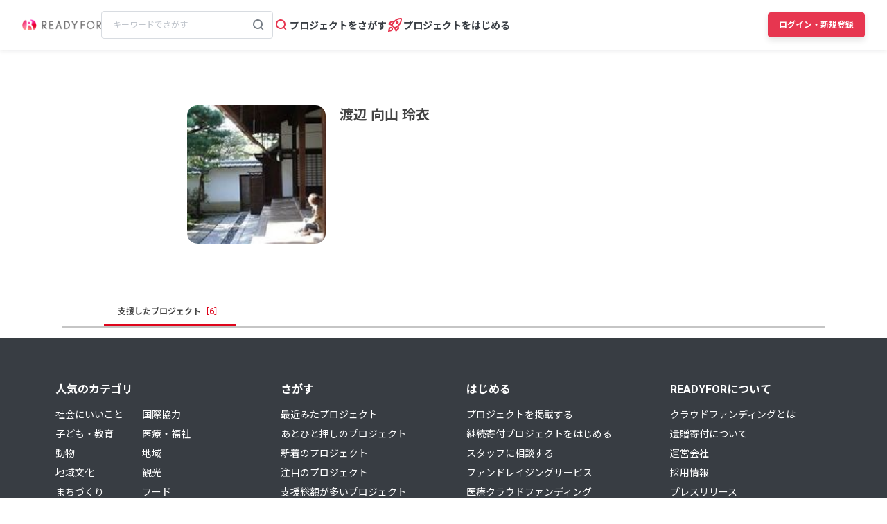

--- FILE ---
content_type: text/html; charset=UTF-8
request_url: https://readyfor.jp/users/150175
body_size: 2128
content:
<!DOCTYPE html>
<html lang="en">
<head>
    <meta charset="utf-8">
    <meta name="viewport" content="width=device-width, initial-scale=1">
    <title></title>
    <style>
        body {
            font-family: "Arial";
        }
    </style>
    <script type="text/javascript">
    window.awsWafCookieDomainList = [];
    window.gokuProps = {
"key":"AQIDAHjcYu/GjX+QlghicBgQ/7bFaQZ+m5FKCMDnO+vTbNg96AH8rhIMJ+z/0ZlnwNGCUsFTAAAAfjB8BgkqhkiG9w0BBwagbzBtAgEAMGgGCSqGSIb3DQEHATAeBglghkgBZQMEAS4wEQQM0xF1depSHZO07bzbAgEQgDtkDWjfu/iA1FFovrm1DbICsUAV04yfVyp7MT61DYp7EWM6jDnLUg9RkBp27QieKrX3EpH4gWzcP8WQoA==",
          "iv":"D549ZwFVPgAAAPZ2",
          "context":"dIcBp3gq9u36noNFCdQmm6XYfIkQx2HATKsacabgp4Pbypj6HwLswjz0blA8KpRIUN+lUf/lVfQ/5vVxQ/UOz4a+Xk5KUAHUgGQKbS1HVf0qpKC3Z5iCtjo5yS3h0sJ1Lg6EFrp49O7+872ujovyAYA5mV1724naQFr7VyejVfpo0nR6Hnu74pT9sPPeM7topPIRA4Mfg77+iSlsWQ1XfzyBGRE1QOiNxAu79g1CNZkZLQEiY0/t7WQDkgbquOViqS0TArZ1T3vJj4y6jm3mj2wlkXQka9NZeYpWmU94+6UMe7hqyc8A5Jl/+tne/ZLBG3Y458T+jDLFZipoRmdwXFn6n++ATppnmram25NjZLMmucIuaVm0WXJtLmXMqk1KCRQLOq0pOFUsxBhRWXREwZX50pEDBfkjjYCQiopGnnph8UbUtER2BidavwWeolnVoqMH2gHgOVASp/KWpHP1cmlWoibNau52tEGu+T2HvZ5qfalXmdUl050KT7liHDAWvwPRIN+plMIn794ZBDmVg+HFd1sozRY+PH59Hno+b5GTyAdT//vIZl2AxJLM1RKdA9MTtTom9do2R6XquGQR5cedIIetTVUWBjD9KJa97JBTOcmlV+BieUrV9As7sq/lWeRZjx2/BOjud8Xe1x1iYJvgd2L7TJAhnPp30RCi7fScplV1gOKx2N3H206ftUoPMI4t7Q2RZWGyKW3mxQSneK4RSMVHUAVV1ftGndk0bGmMRWeTcvum8R/D1/vVfDcW61Myvn+JMPVQ+UKM6QIs7lkhxASxsdm1tP92mg=="
};
    </script>
    <script src="https://1eb9d2339a12.f6bdac56.us-east-2.token.awswaf.com/1eb9d2339a12/3ae1f01a7efb/0a275c36d423/challenge.js"></script>
</head>
<body>
    <div id="challenge-container"></div>
    <script type="text/javascript">
        AwsWafIntegration.saveReferrer();
        AwsWafIntegration.checkForceRefresh().then((forceRefresh) => {
            if (forceRefresh) {
                AwsWafIntegration.forceRefreshToken().then(() => {
                    window.location.reload(true);
                });
            } else {
                AwsWafIntegration.getToken().then(() => {
                    window.location.reload(true);
                });
            }
        });
    </script>
    <noscript>
        <h1>JavaScript is disabled</h1>
        In order to continue, we need to verify that you're not a robot.
        This requires JavaScript. Enable JavaScript and then reload the page.
    </noscript>
</body>
</html>